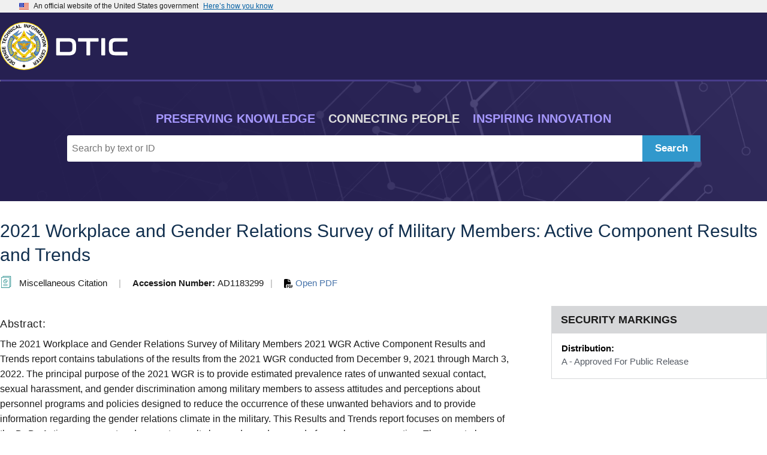

--- FILE ---
content_type: application/javascript
request_url: https://apps.dtic.mil/sti/citation/js/uswds.min.js
body_size: 9462
content:
!function i(c,u,a){function s(e,t){if(!u[e]){if(!c[e]){var n="function"==typeof require&&require;if(!t&&n)return n(e,!0);if(f)return f(e,!0);var r=new Error("Cannot find module '"+e+"'");throw r.code="MODULE_NOT_FOUND",r}var o=u[e]={exports:{}};c[e][0].call(o.exports,function(t){return s(c[e][1][t]||t)},o,o.exports,i,c,u,a)}return u[e].exports}for(var f="function"==typeof require&&require,t=0;t<a.length;t++)s(a[t]);return s}({1:[function(t,e,n){"use strict";"document"in window.self&&("classList"in document.createElement("_")&&(!document.createElementNS||"classList"in document.createElementNS("http://www.w3.org/2000/svg","g"))||function(t){if("Element"in t){var e="classList",n="prototype",r=t.Element[n],o=Object,i=String[n].trim||function(){return this.replace(/^\s+|\s+$/g,"")},c=Array[n].indexOf||function(t){for(var e=0,n=this.length;e<n;e++)if(e in this&&this[e]===t)return e;return-1},u=function(t,e){this.name=t,this.code=DOMException[t],this.message=e},a=function(t,e){if(""===e)throw new u("SYNTAX_ERR","An invalid or illegal string was specified");if(/\s/.test(e))throw new u("INVALID_CHARACTER_ERR","String contains an invalid character");return c.call(t,e)},s=function(t){for(var e=i.call(t.getAttribute("class")||""),n=e?e.split(/\s+/):[],r=0,o=n.length;r<o;r++)this.push(n[r]);this._updateClassName=function(){t.setAttribute("class",this.toString())}},f=s[n]=[],l=function(){return new s(this)};if(u[n]=Error[n],f.item=function(t){return this[t]||null},f.contains=function(t){return-1!==a(this,t+="")},f.add=function(){for(var t,e=arguments,n=0,r=e.length,o=!1;-1===a(this,t=e[n]+"")&&(this.push(t),o=!0),++n<r;);o&&this._updateClassName()},f.remove=function(){var t,e,n=arguments,r=0,o=n.length,i=!1;do{for(e=a(this,t=n[r]+"");-1!==e;)this.splice(e,1),i=!0,e=a(this,t)}while(++r<o);i&&this._updateClassName()},f.toggle=function(t,e){t+="";var n=this.contains(t),r=n?!0!==e&&"remove":!1!==e&&"add";return r&&this[r](t),!0===e||!1===e?e:!n},f.toString=function(){return this.join(" ")},o.defineProperty){var d={get:l,enumerable:!0,configurable:!0};try{o.defineProperty(r,e,d)}catch(t){void 0!==t.number&&-2146823252!==t.number||(d.enumerable=!1,o.defineProperty(r,e,d))}}else o[n].__defineGetter__&&r.__defineGetter__(e,l)}}(window.self),function(){var t=document.createElement("_");if(t.classList.add("c1","c2"),!t.classList.contains("c2")){var e=function(t){var r=DOMTokenList.prototype[t];DOMTokenList.prototype[t]=function(t){var e,n=arguments.length;for(e=0;e<n;e++)t=arguments[e],r.call(this,t)}};e("add"),e("remove")}if(t.classList.toggle("c3",!1),t.classList.contains("c3")){var n=DOMTokenList.prototype.toggle;DOMTokenList.prototype.toggle=function(t,e){return 1 in arguments&&!this.contains(t)==!e?e:n.call(this,t)}}t=null}())},{}],2:[function(t,n,e){"use strict";function r(t){return(r="function"==typeof Symbol&&"symbol"==typeof Symbol.iterator?function(t){return typeof t}:function(t){return t&&"function"==typeof Symbol&&t.constructor===Symbol&&t!==Symbol.prototype?"symbol":typeof t})(t)}!function(t,e){void 0!==n?n.exports=e():"function"==typeof define&&"object"==r(define.amd)?define(e):this.domready=e()}(0,function(){var t,e=[],n=document,r=n.documentElement.doScroll,o="DOMContentLoaded",i=(r?/^loaded|^c/:/^loaded|^i|^c/).test(n.readyState);return i||n.addEventListener(o,t=function(){for(n.removeEventListener(o,t),i=1;t=e.shift();)t()}),function(t){i?setTimeout(t,0):e.push(t)}})},{}],3:[function(t,e,n){"use strict";var r;e.exports=((r=document.createElement("div")).setAttribute("data-a-b","c"),Boolean(r.dataset&&"c"===r.dataset.aB)?function(t){return t.dataset}:function(t){var e={},n=t.attributes;function r(){return this.value}function o(t,e){void 0===e?this.removeAttribute(t):this.setAttribute(t,e)}for(var i=0,c=n.length;i<c;i++){var u=n[i];if(u){var a=u.name;if(0===a.indexOf("data-")){var s=a.slice(5).replace(/-./g,function(t){return t.charAt(1).toUpperCase()}),f=u.value;Object.defineProperty(e,s,{enumerable:!0,get:r.bind({value:f||""}),set:o.bind(t,a)})}}}return e})},{}],4:[function(t,e,n){"use strict";var r;"function"!=typeof(r=window.Element.prototype).matches&&(r.matches=r.msMatchesSelector||r.mozMatchesSelector||r.webkitMatchesSelector||function(t){for(var e=(this.document||this.ownerDocument).querySelectorAll(t),n=0;e[n]&&e[n]!==this;)++n;return Boolean(e[n])}),"function"!=typeof r.closest&&(r.closest=function(t){for(var e=this;e&&1===e.nodeType;){if(e.matches(t))return e;e=e.parentNode}return null})},{}],5:[function(t,r,o){"use strict";!function(){var t,e={polyfill:function(){if(!("KeyboardEvent"in window)||"key"in KeyboardEvent.prototype)return!1;var t={get:function(){var t=e.keys[this.which||this.keyCode];return Array.isArray(t)&&(t=t[+this.shiftKey]),t}};return Object.defineProperty(KeyboardEvent.prototype,"key",t),t},keys:{3:"Cancel",6:"Help",8:"Backspace",9:"Tab",12:"Clear",13:"Enter",16:"Shift",17:"Control",18:"Alt",19:"Pause",20:"CapsLock",27:"Escape",28:"Convert",29:"NonConvert",30:"Accept",31:"ModeChange",32:" ",33:"PageUp",34:"PageDown",35:"End",36:"Home",37:"ArrowLeft",38:"ArrowUp",39:"ArrowRight",40:"ArrowDown",41:"Select",42:"Print",43:"Execute",44:"PrintScreen",45:"Insert",46:"Delete",48:["0",")"],49:["1","!"],50:["2","@"],51:["3","#"],52:["4","$"],53:["5","%"],54:["6","^"],55:["7","&"],56:["8","*"],57:["9","("],91:"OS",93:"ContextMenu",144:"NumLock",145:"ScrollLock",181:"VolumeMute",182:"VolumeDown",183:"VolumeUp",186:[";",":"],187:["=","+"],188:[",","<"],189:["-","_"],190:[".",">"],191:["/","?"],192:["`","~"],219:["[","{"],220:["\\","|"],221:["]","}"],222:["'",'"'],224:"Meta",225:"AltGraph",246:"Attn",247:"CrSel",248:"ExSel",249:"EraseEof",250:"Play",251:"ZoomOut"}};for(t=1;t<25;t++)e.keys[111+t]="F"+t;var n="";for(t=65;t<91;t++)n=String.fromCharCode(t),e.keys[t]=[n.toLowerCase(),n.toUpperCase()];"function"==typeof define&&define.amd?define("keyboardevent-key-polyfill",e):void 0!==o&&void 0!==r?r.exports=e:window&&(window.keyboardeventKeyPolyfill=e)}()},{}],6:[function(t,v,e){(function(t){"use strict";function n(t){return(n="function"==typeof Symbol&&"symbol"==typeof Symbol.iterator?function(t){return typeof t}:function(t){return t&&"function"==typeof Symbol&&t.constructor===Symbol&&t!==Symbol.prototype?"symbol":typeof t})(t)}function g(){return l.Date.now()}var r=NaN,e="[object Symbol]",o=/^\s+|\s+$/g,i=/^[-+]0x[0-9a-f]+$/i,c=/^0b[01]+$/i,u=/^0o[0-7]+$/i,a=parseInt,s="object"==(void 0===t?"undefined":n(t))&&t&&t.Object===Object&&t,f="object"==("undefined"==typeof self?"undefined":n(self))&&self&&self.Object===Object&&self,l=s||f||Function("return this")(),d=Object.prototype.toString,m=Math.max,w=Math.min;function E(t){var e=n(t);return!!t&&("object"==e||"function"==e)}function p(t){return"symbol"==n(t)||function(t){return!!t&&"object"==n(t)}(t)&&d.call(t)==e}function x(t){if("number"==typeof t)return t;if(p(t))return r;if(E(t)){var e="function"==typeof t.valueOf?t.valueOf():t;t=E(e)?e+"":e}if("string"!=typeof t)return 0===t?t:+t;t=t.replace(o,"");var n=c.test(t);return n||u.test(t)?a(t.slice(2),n?2:8):i.test(t)?r:+t}v.exports=function(r,n,t){var o,i,c,u,a,s,f=0,l=!1,d=!1,e=!0;if("function"!=typeof r)throw new TypeError("Expected a function");function p(t){var e=o,n=i;return o=i=void 0,f=t,u=r.apply(n,e)}function v(t){var e=t-s;return void 0===s||n<=e||e<0||d&&c<=t-f}function b(){var t=g();if(v(t))return h(t);a=setTimeout(b,function(t){var e=n-(t-s);return d?w(e,c-(t-f)):e}(t))}function h(t){return a=void 0,e&&o?p(t):(o=i=void 0,u)}function y(){var t=g(),e=v(t);if(o=arguments,i=this,s=t,e){if(void 0===a)return function(t){return f=t,a=setTimeout(b,n),l?p(t):u}(s);if(d)return a=setTimeout(b,n),p(s)}return void 0===a&&(a=setTimeout(b,n)),u}return n=x(n)||0,E(t)&&(l=!!t.leading,c=(d="maxWait"in t)?m(x(t.maxWait)||0,n):c,e="trailing"in t?!!t.trailing:e),y.cancel=function(){void 0!==a&&clearTimeout(a),o=s=i=a=void(f=0)},y.flush=function(){return void 0===a?u:h(g())},y}}).call(this,"undefined"!=typeof global?global:"undefined"!=typeof self?self:"undefined"!=typeof window?window:{})},{}],7:[function(t,e,n){"use strict";var a=Object.getOwnPropertySymbols,s=Object.prototype.hasOwnProperty,f=Object.prototype.propertyIsEnumerable;e.exports=function(){try{if(!Object.assign)return!1;var t=new String("abc");if(t[5]="de","5"===Object.getOwnPropertyNames(t)[0])return!1;for(var e={},n=0;n<10;n++)e["_"+String.fromCharCode(n)]=n;if("0123456789"!==Object.getOwnPropertyNames(e).map(function(t){return e[t]}).join(""))return!1;var r={};return"abcdefghijklmnopqrst".split("").forEach(function(t){r[t]=t}),"abcdefghijklmnopqrst"===Object.keys(Object.assign({},r)).join("")}catch(t){return!1}}()?Object.assign:function(t,e){for(var n,r,o=function(t){if(null==t)throw new TypeError("Object.assign cannot be called with null or undefined");return Object(t)}(t),i=1;i<arguments.length;i++){for(var c in n=Object(arguments[i]))s.call(n,c)&&(o[c]=n[c]);if(a){r=a(n);for(var u=0;u<r.length;u++)f.call(n,r[u])&&(o[r[u]]=n[r[u]])}}return o}},{}],8:[function(t,e,n){"use strict";function c(t){return(c="function"==typeof Symbol&&"symbol"==typeof Symbol.iterator?function(t){return typeof t}:function(t){return t&&"function"==typeof Symbol&&t.constructor===Symbol&&t!==Symbol.prototype?"symbol":typeof t})(t)}var u=t("object-assign"),a=t("../delegate"),s=t("../delegateAll"),f=/^(.+):delegate\((.+)\)$/,l=function(t,e){var n=t[e];return delete t[e],n};e.exports=function(r,t){var n=Object.keys(r).reduce(function(t,e){var n=function(t,e){var n,r,o=t.match(f);o&&(t=o[1],n=o[2]),"object"===c(e)&&(r={capture:l(e,"capture"),passive:l(e,"passive")});var i={selector:n,delegate:"object"===c(e)?s(e):n?a(n,e):e,options:r};return-1<t.indexOf(" ")?t.split(" ").map(function(t){return u({type:t},i)}):(i.type=t,[i])}(e,r[e]);return t.concat(n)},[]);return u({add:function(e){n.forEach(function(t){e.addEventListener(t.type,t.delegate,t.options)})},remove:function(e){n.forEach(function(t){e.removeEventListener(t.type,t.delegate,t.options)})}},t)}},{"../delegate":10,"../delegateAll":11,"object-assign":7}],9:[function(t,e,n){"use strict";e.exports=function(t){return function(e){return t.some(function(t){return!1===t.call(this,e)},this)}}},{}],10:[function(t,e,n){"use strict";t("element-closest"),e.exports=function(n,r){return function(t){var e=t.target.closest(n);if(e)return r.call(e,t)}}},{"element-closest":4}],11:[function(t,e,n){"use strict";var r=t("../delegate"),o=t("../compose");e.exports=function(n){var t=Object.keys(n);if(1===t.length&&"*"===t[0])return n["*"];var e=t.reduce(function(t,e){return t.push(r(e,n[e])),t},[]);return o(e)}},{"../compose":9,"../delegate":10}],12:[function(t,e,n){"use strict";e.exports=function(e,n){return function(t){if(e!==t.target&&!e.contains(t.target))return n.call(this,t)}}},{}],13:[function(t,e,n){"use strict";e.exports={behavior:t("./behavior"),delegate:t("./delegate"),delegateAll:t("./delegateAll"),ignore:t("./ignore"),keymap:t("./keymap")}},{"./behavior":8,"./delegate":10,"./delegateAll":11,"./ignore":12,"./keymap":14}],14:[function(t,e,n){"use strict";t("keyboardevent-key-polyfill");var i={Alt:"altKey",Control:"ctrlKey",Ctrl:"ctrlKey",Shift:"shiftKey"};e.exports=function(o){var t=Object.keys(o).some(function(t){return-1<t.indexOf("+")});return function(n){var r=function(t,e){var n=t.key;if(e)for(var r in i)!0===t[i[r]]&&(n=[r,n].join("+"));return n}(n,t);return[r,r.toLowerCase()].reduce(function(t,e){return e in o&&(t=o[r].call(this,n)),t},void 0)}},e.exports.MODIFIERS=i},{"keyboardevent-key-polyfill":5}],15:[function(t,e,n){"use strict";e.exports=function(e,n){var r=function(t){return t.currentTarget.removeEventListener(t.type,r,n),e.call(this,t)};return r}},{}],16:[function(t,e,n){"use strict";function r(t){return(r="function"==typeof Symbol&&"symbol"==typeof Symbol.iterator?function(t){return typeof t}:function(t){return t&&"function"==typeof Symbol&&t.constructor===Symbol&&t!==Symbol.prototype?"symbol":typeof t})(t)}var o=/(^\s+)|(\s+$)/g,i=/\s+/,c=String.prototype.trim?function(t){return t.trim()}:function(t){return t.replace(o,"")};e.exports=function(t,e){if("string"!=typeof t)throw new Error("Expected a string but got "+r(t));var n=(e=e||window.document).getElementById?e.getElementById.bind(e):function(t){return this.querySelector('[id="'+t.replace(/"/g,'\\"')+'"]')}.bind(e);return 1===(t=c(t).split(i)).length&&""===t[0]?[]:t.map(function(t){var e=n(t);if(!e)throw new Error('no element with id: "'+t+'"');return e})}},{}],17:[function(t,e,n){"use strict";function r(t,e,n){return e in t?Object.defineProperty(t,e,{value:n,enumerable:!0,configurable:!0,writable:!0}):t[e]=n,t}function i(e){return c(p,e).filter(function(t){return t.closest(d)===e})}function o(e,t){var n,r=e.closest(d);if(!r)throw new Error("".concat(p," is missing outer ").concat(d));n=a(e,t);var o="true"===r.getAttribute("aria-multiselectable");n&&!o&&i(r).forEach(function(t){t!==e&&a(t,!1)})}var c=t("../utils/select"),u=t("../utils/behavior"),a=t("../utils/toggle"),s=t("../utils/is-in-viewport"),f=t("../events").CLICK,l=t("../config").prefix,d=".".concat(l,"-accordion, .").concat(l,"-accordion--bordered"),p=".".concat(l,"-accordion__button[aria-controls]"),v="aria-expanded",b=u(r({},f,r({},p,function(t){t.preventDefault(),o(this),"true"===this.getAttribute(v)&&(s(this)||this.scrollIntoView())})),{init:function(t){c(p,t).forEach(function(t){var e="true"===t.getAttribute(v);o(t,e)})},ACCORDION:d,BUTTON:p,show:function(t){return o(t,!0)},hide:function(t){return o(t,!1)},toggle:o,getButtons:i});e.exports=b},{"../config":26,"../events":27,"../utils/behavior":32,"../utils/is-in-viewport":34,"../utils/select":35,"../utils/toggle":38}],18:[function(t,e,n){"use strict";function r(t,e,n){return e in t?Object.defineProperty(t,e,{value:n,enumerable:!0,configurable:!0,writable:!0}):t[e]=n,t}var o=t("../utils/behavior"),i=t("../events").CLICK,c=t("../config").prefix,u=".".concat(c,"-banner__header"),a="".concat(c,"-banner__header--expanded");e.exports=o(r({},i,r({},"".concat(u," [aria-controls]"),function(t){t.preventDefault(),this.closest(u).classList.toggle(a)})))},{"../config":26,"../events":27,"../utils/behavior":32}],19:[function(t,e,n){"use strict";function r(t,e,n){return e in t?Object.defineProperty(t,e,{value:n,enumerable:!0,configurable:!0,writable:!0}):t[e]=n,t}var o,i=t("lodash.debounce"),c=t("../utils/behavior"),u=t("../utils/select"),a=t("../events").CLICK,s=t("../config").prefix,f="hidden",l=".".concat(s,"-footer--big"),d="".concat(l," nav"),p="".concat(d," .").concat(s,"-footer__primary-link"),v=".".concat(s,"-footer__primary-content--collapsible");var b=i(function(){if(o!==window.innerWidth){o=window.innerWidth;var e=window.innerWidth<480;u(v).forEach(function(t){return t.classList.toggle(f,e)})}},180);e.exports=c(r({},a,r({},p,function(){if(window.innerWidth<480){var e=this.closest(v);e.classList.toggle(f),u(v,e.closest(d)).forEach(function(t){t!==e&&t.classList.add(f)})}})),{HIDE_MAX_WIDTH:480,DEBOUNCE_RATE:180,init:function(){b(),window.addEventListener("resize",b)},teardown:function(){window.removeEventListener("resize",b)}})},{"../config":26,"../events":27,"../utils/behavior":32,"../utils/select":35,"lodash.debounce":6}],20:[function(t,e,n){"use strict";var r=t("./accordion"),o=t("./banner"),i=t("./footer"),c=t("./navigation"),u=t("./password"),a=t("./search"),s=t("./skipnav"),f=t("./validator");e.exports={accordion:r,banner:o,footer:i,navigation:c,password:u,search:a,skipnav:s,validator:f}},{"./accordion":17,"./banner":18,"./footer":19,"./navigation":21,"./password":22,"./search":23,"./skipnav":24,"./validator":25}],21:[function(t,e,n){"use strict";var r;function o(t,e,n){return e in t?Object.defineProperty(t,e,{value:n,enumerable:!0,configurable:!0,writable:!0}):t[e]=n,t}function i(){return document.body.classList.contains(C)}function c(t){var e=document.body,n="boolean"==typeof t?t:!i();e.classList.toggle(C,n),p(j).forEach(function(t){return t.classList.toggle("is-visible",n)}),f.focusTrap.update(n);var r=e.querySelector(S),o=e.querySelector(x);return n&&r?r.focus():!n&&document.activeElement===r&&o&&o.focus(),n}function u(){var t=document.body.querySelector(S);i()&&t&&0===t.getBoundingClientRect().width&&f.toggleNav.call(t,!1)}function a(){return f.toggleNav.call(f,!1)}function s(){v(l,!1),l=null}var f,l,d=t("../utils/behavior"),p=t("../utils/select"),v=t("../utils/toggle"),b=t("../utils/focus-trap"),h=t("./accordion"),y=t("../events").CLICK,g=t("../config").prefix,m=".".concat(g,"-nav"),w="".concat(m," a"),E="button.".concat(g,"-nav__link"),x=".".concat(g,"-menu-btn"),S=".".concat(g,"-nav__close"),A=".".concat(g,"-overlay"),O="".concat(S,", .").concat(g,"-overlay"),j=[m,A].join(", "),C="usa-js-mobile-nav--active";f=d(o({},y,(o(r={},E,function(){return l&&l!==this&&s(),l?s():v(l=this,!0),!1}),o(r,"body",function(){l&&s()}),o(r,x,c),o(r,O,c),o(r,w,function(){var t=this.closest(h.ACCORDION);t&&h.getButtons(t).forEach(function(t){return h.hide(t)}),i()&&f.toggleNav.call(f,!1)}),r)),{init:function(t){var e=t.querySelector(m);e&&(f.focusTrap=b(e,{Escape:a})),u(),window.addEventListener("resize",u,!1)},teardown:function(){window.removeEventListener("resize",u,!1),l=!1},focusTrap:null,toggleNav:c}),e.exports=f},{"../config":26,"../events":27,"../utils/behavior":32,"../utils/focus-trap":33,"../utils/select":35,"../utils/toggle":38,"./accordion":17}],22:[function(t,e,n){"use strict";function r(t,e,n){return e in t?Object.defineProperty(t,e,{value:n,enumerable:!0,configurable:!0,writable:!0}):t[e]=n,t}var o=t("../utils/behavior"),i=t("../utils/toggle-form-input"),c=t("../events").CLICK,u=t("../config").prefix,a=".".concat(u,"-show-password, .").concat(u,"-show-multipassword");e.exports=o(r({},c,r({},a,function(t){t.preventDefault(),i(this)})))},{"../config":26,"../events":27,"../utils/behavior":32,"../utils/toggle-form-input":37}],23:[function(t,e,n){"use strict";function r(t,e,n){return e in t?Object.defineProperty(t,e,{value:n,enumerable:!0,configurable:!0,writable:!0}):t[e]=n,t}var i,c=t("receptor/ignore"),o=t("../utils/behavior"),u=t("../utils/select"),a=t("../events").CLICK,s=".js-search-button",f=".js-search-form",l=function(t,e){var n=function(t){var e=t.closest("header");return e?e.querySelector(f):document.querySelector(f)}(t);if(!n)throw new Error("No ".concat(f," found for search toggle in ").concat("header","!"));if(t.hidden=e,n.hidden=!e,e){var r=n.querySelector("[type=search]");r&&r.focus();var o=c(n,function(){i&&function(){l(this,!1),i=void 0}.call(i),document.body.removeEventListener(a,o)});setTimeout(function(){document.body.addEventListener(a,o)},0)}};var d=o(r({},a,r({},s,function(){l(this,!0),i=this})),{init:function(t){u(s,t).forEach(function(t){l(t,!1)})},teardown:function(){i=void 0}});e.exports=d},{"../events":27,"../utils/behavior":32,"../utils/select":35,"receptor/ignore":12}],24:[function(t,e,n){"use strict";function r(t,e,n){return e in t?Object.defineProperty(t,e,{value:n,enumerable:!0,configurable:!0,writable:!0}):t[e]=n,t}var o=t("receptor/once"),i=t("../utils/behavior"),c=t("../events").CLICK,u=t("../config").prefix,a=".".concat(u,'-skipnav[href^="#"], .').concat(u,'-footer__return-to-top [href^="#"]');e.exports=i(r({},c,r({},a,function(){var t=this.getAttribute("href"),e=document.getElementById("#"===t?"main-content":t.slice(1));e&&(e.style.outline="0",e.setAttribute("tabindex",0),e.focus(),e.addEventListener("blur",o(function(){e.setAttribute("tabindex",-1)})))})))},{"../config":26,"../events":27,"../utils/behavior":32,"receptor/once":15}],25:[function(t,e,n){"use strict";var r=t("../utils/behavior"),o=t("../utils/validate-input");var i=r({"keyup change":{"input[data-validation-element]":function(){o(this)}}});e.exports=i},{"../utils/behavior":32,"../utils/validate-input":39}],26:[function(t,e,n){"use strict";e.exports={prefix:"usa"}},{}],27:[function(t,e,n){"use strict";e.exports={CLICK:"click"}},{}],28:[function(t,e,n){"use strict";var r=window.HTMLElement.prototype,o="hidden";o in r||Object.defineProperty(r,o,{get:function(){return this.hasAttribute(o)},set:function(t){t?this.setAttribute(o,""):this.removeAttribute(o)}})},{}],29:[function(t,e,n){"use strict";t("classlist-polyfill"),t("./element-hidden")},{"./element-hidden":28,"classlist-polyfill":1}],30:[function(t,e,n){"use strict";var r=t("domready");t("./polyfills");var o=t("./config"),i=t("./components");o.components=i,r(function(){var e=document.body;Object.keys(i).forEach(function(t){i[t].on(e)})}),e.exports=o},{"./components":20,"./config":26,"./polyfills":29,domready:2}],31:[function(t,e,n){"use strict";e.exports=function(){return(0<arguments.length&&void 0!==arguments[0]?arguments[0]:document).activeElement}},{}],32:[function(t,e,n){"use strict";function r(){for(var t=arguments.length,r=new Array(t),e=0;e<t;e++)r[e]=arguments[e];return function(t){var e=this,n=0<arguments.length&&void 0!==t?t:document.body;r.forEach(function(t){"function"==typeof e[t]&&e[t].call(e,n)})}}var o=t("object-assign"),i=t("receptor/behavior");e.exports=function(t,e){return i(t,o({on:r("init","add"),off:r("teardown","remove")},e))}},{"object-assign":7,"receptor/behavior":8}],33:[function(t,e,n){"use strict";function o(t){var e=a('a[href], area[href], input:not([disabled]), select:not([disabled]), textarea:not([disabled]), button:not([disabled]), iframe, object, embed, [tabindex="0"], [contenteditable]',t),n=e[0],r=e[e.length-1];return{firstTabStop:n,lastTabStop:r,tabAhead:function(t){s()===r&&(t.preventDefault(),n.focus())},tabBack:function(t){s()===n&&(t.preventDefault(),r.focus())}}}var i=t("object-assign"),c=t("receptor").keymap,u=t("./behavior"),a=t("./select"),s=t("./active-element");e.exports=function(t){var e=1<arguments.length&&void 0!==arguments[1]?arguments[1]:{},n=o(t),r=c(i({Tab:n.tabAhead,"Shift+Tab":n.tabBack},e));return u({keydown:r},{init:function(){n.firstTabStop.focus()},update:function(t){t?this.on():this.off()}})}},{"./active-element":31,"./behavior":32,"./select":35,"object-assign":7,receptor:13}],34:[function(t,e,n){"use strict";e.exports=function(t){var e=1<arguments.length&&void 0!==arguments[1]?arguments[1]:window,n=2<arguments.length&&void 0!==arguments[2]?arguments[2]:document.documentElement,r=t.getBoundingClientRect();return 0<=r.top&&0<=r.left&&r.bottom<=(e.innerHeight||n.clientHeight)&&r.right<=(e.innerWidth||n.clientWidth)}},{}],35:[function(t,e,n){"use strict";function r(t){return(r="function"==typeof Symbol&&"symbol"==typeof Symbol.iterator?function(t){return typeof t}:function(t){return t&&"function"==typeof Symbol&&t.constructor===Symbol&&t!==Symbol.prototype?"symbol":typeof t})(t)}e.exports=function(t,e){if("string"!=typeof t)return[];e&&function(t){return t&&"object"===r(t)&&1===t.nodeType}(e)||(e=window.document);var n=e.querySelectorAll(t);return Array.prototype.slice.call(n)}},{}],36:[function(t,e,n){"use strict";e.exports=function(t,e){t.setAttribute("autocapitalize","off"),t.setAttribute("autocorrect","off"),t.setAttribute("type",e?"password":"text")}},{}],37:[function(t,e,n){"use strict";var o=t("resolve-id-refs"),i=t("./toggle-field-mask"),c="aria-pressed",u="data-show-text";e.exports=function(t){var e=t.hasAttribute(c)&&"true"!==t.getAttribute(c);o(t.getAttribute("aria-controls")).forEach(function(t){return i(t,e)}),t.hasAttribute(u)||t.setAttribute(u,t.textContent);var n=t.getAttribute(u),r=t.getAttribute("data-hide-text")||function(t){return t.replace(/\bShow\b/i,function(t){return"".concat("S"===t[0]?"H":"h","ide")})}(n);return t.textContent=e?n:r,t.setAttribute(c,e),e}},{"./toggle-field-mask":36,"resolve-id-refs":16}],38:[function(t,e,n){"use strict";var i="aria-expanded";e.exports=function(t,e){var n=e;"boolean"!=typeof n&&(n="false"===t.getAttribute(i)),t.setAttribute(i,n);var r=t.getAttribute("aria-controls"),o=document.getElementById(r);if(!o)throw new Error('No toggle target found with id: "'.concat(r,'"'));return n?o.removeAttribute("hidden"):o.setAttribute("hidden",""),n}},{}],39:[function(t,e,n){"use strict";function l(t,e){return function(t){if(Array.isArray(t))return t}(t)||function(t,e){if(!(Symbol.iterator in Object(t)||"[object Arguments]"===Object.prototype.toString.call(t)))return;var n=[],r=!0,o=!1,i=void 0;try{for(var c,u=t[Symbol.iterator]();!(r=(c=u.next()).done)&&(n.push(c.value),!e||n.length!==e);r=!0);}catch(t){o=!0,i=t}finally{try{r||null==u.return||u.return()}finally{if(o)throw i}}return n}(t,e)||function(){throw new TypeError("Invalid attempt to destructure non-iterable instance")}()}var r=t("elem-dataset"),o=t("../config").prefix,d="".concat(o,"-checklist__item--checked");e.exports=function(s){var t=r(s),e=t.validationElement,f="#"===e.charAt(0)?document.querySelector(e):document.getElementById(e);if(!f)throw new Error('No validation element found with id: "'.concat(e,'"'));Object.entries(t).forEach(function(t){var e=l(t,2),n=e[0],r=e[1];if(n.startsWith("validate")){var o=n.substr("validate".length).toLowerCase(),i=new RegExp(r),c='[data-validator="'.concat(o,'"]'),u=f.querySelector(c);if(!u)throw new Error('No validator checkbox found for: "'.concat(o,'"'));var a=i.test(s.value);u.classList.toggle(d,a),u.setAttribute("aria-checked",a)}})}},{"../config":26,"elem-dataset":3}]},{},[30]);
//# sourceMappingURL=uswds.min.js.map
